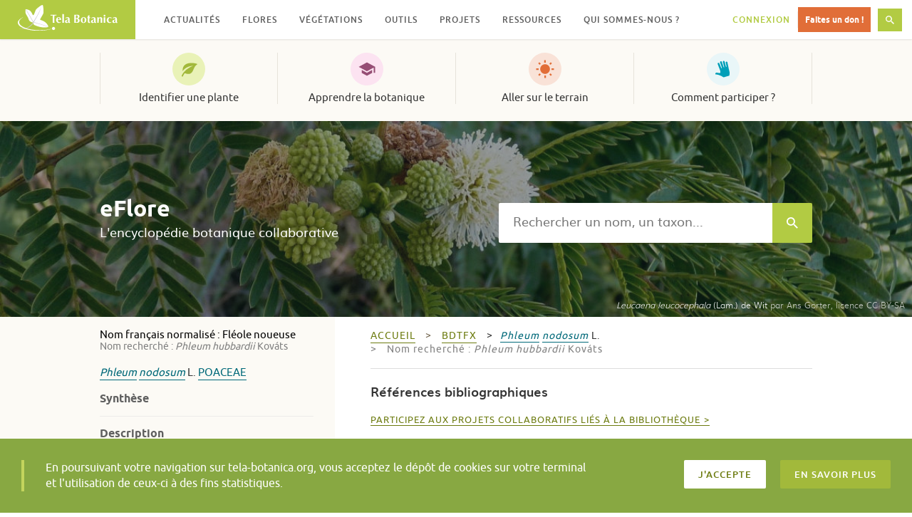

--- FILE ---
content_type: text/html; charset=UTF-8
request_url: https://www.tela-botanica.org/eflore/?referentiel=bdtfx&niveau=2&module=fiche&action=fiche&num_nom=48952&type_nom=nom_scientifique&nom=&onglet=bibliographie
body_size: 15985
content:
<!DOCTYPE html>
<html lang="fr-FR" prefix="og: http://ogp.me/ns# fb: http://ogp.me/ns/fb#" class="no-js">
<head>
  <meta charset="UTF-8">
  <meta name="viewport" content="width=device-width, initial-scale=1">
  <link rel="profile" href="http://gmpg.org/xfn/11">
    <!-- Google tag (gtag.js) -->
  <script async src="https://www.googletagmanager.com/gtag/js?id=G-RY61Q4VD36"></script>
  <script>
    window.dataLayer = window.dataLayer || [];
    function gtag(){dataLayer.push(arguments);}
    gtag('js', new Date());

    gtag('config', 'G-RY61Q4VD36');
  </script>
  <meta name="robots" content="max-snippet:-1, max-image-preview:large, max-video-preview:-1">
  <title>Phleum nodosum &#8211; bibliographie &#8211; eFlore &#8211; Tela Botanica</title>
<meta name='robots' content='max-image-preview:large' />
<link rel='dns-prefetch' href='//resources.tela-botanica.org' />
<link rel='dns-prefetch' href='//s.w.org' />
<link rel="alternate" type="application/rss+xml" title="Tela Botanica &raquo; Flux" href="https://www.tela-botanica.org/feed/" />
<link rel="alternate" type="application/rss+xml" title="Tela Botanica &raquo; Flux des commentaires" href="https://www.tela-botanica.org/comments/feed/" />
<script type="text/javascript">
window._wpemojiSettings = {"baseUrl":"https:\/\/s.w.org\/images\/core\/emoji\/13.1.0\/72x72\/","ext":".png","svgUrl":"https:\/\/s.w.org\/images\/core\/emoji\/13.1.0\/svg\/","svgExt":".svg","source":{"concatemoji":"https:\/\/www.tela-botanica.org\/wp-includes\/js\/wp-emoji-release.min.js?ver=5.9.12"}};
/*! This file is auto-generated */
!function(e,a,t){var n,r,o,i=a.createElement("canvas"),p=i.getContext&&i.getContext("2d");function s(e,t){var a=String.fromCharCode;p.clearRect(0,0,i.width,i.height),p.fillText(a.apply(this,e),0,0);e=i.toDataURL();return p.clearRect(0,0,i.width,i.height),p.fillText(a.apply(this,t),0,0),e===i.toDataURL()}function c(e){var t=a.createElement("script");t.src=e,t.defer=t.type="text/javascript",a.getElementsByTagName("head")[0].appendChild(t)}for(o=Array("flag","emoji"),t.supports={everything:!0,everythingExceptFlag:!0},r=0;r<o.length;r++)t.supports[o[r]]=function(e){if(!p||!p.fillText)return!1;switch(p.textBaseline="top",p.font="600 32px Arial",e){case"flag":return s([127987,65039,8205,9895,65039],[127987,65039,8203,9895,65039])?!1:!s([55356,56826,55356,56819],[55356,56826,8203,55356,56819])&&!s([55356,57332,56128,56423,56128,56418,56128,56421,56128,56430,56128,56423,56128,56447],[55356,57332,8203,56128,56423,8203,56128,56418,8203,56128,56421,8203,56128,56430,8203,56128,56423,8203,56128,56447]);case"emoji":return!s([10084,65039,8205,55357,56613],[10084,65039,8203,55357,56613])}return!1}(o[r]),t.supports.everything=t.supports.everything&&t.supports[o[r]],"flag"!==o[r]&&(t.supports.everythingExceptFlag=t.supports.everythingExceptFlag&&t.supports[o[r]]);t.supports.everythingExceptFlag=t.supports.everythingExceptFlag&&!t.supports.flag,t.DOMReady=!1,t.readyCallback=function(){t.DOMReady=!0},t.supports.everything||(n=function(){t.readyCallback()},a.addEventListener?(a.addEventListener("DOMContentLoaded",n,!1),e.addEventListener("load",n,!1)):(e.attachEvent("onload",n),a.attachEvent("onreadystatechange",function(){"complete"===a.readyState&&t.readyCallback()})),(n=t.source||{}).concatemoji?c(n.concatemoji):n.wpemoji&&n.twemoji&&(c(n.twemoji),c(n.wpemoji)))}(window,document,window._wpemojiSettings);
</script>
<style type="text/css">
img.wp-smiley,
img.emoji {
	display: inline !important;
	border: none !important;
	box-shadow: none !important;
	height: 1em !important;
	width: 1em !important;
	margin: 0 0.07em !important;
	vertical-align: -0.1em !important;
	background: none !important;
	padding: 0 !important;
}
</style>
	<link rel='stylesheet' id='wp-block-library-css'  href='https://www.tela-botanica.org/wp-includes/css/dist/block-library/style.min.css?ver=5.9.12' type='text/css' media='all' />
<link rel='stylesheet' id='bp-login-form-block-css'  href='https://www.tela-botanica.org/wp-content/plugins/buddypress/bp-core/css/blocks/login-form.min.css?ver=10.4.0' type='text/css' media='all' />
<link rel='stylesheet' id='bp-member-block-css'  href='https://www.tela-botanica.org/wp-content/plugins/buddypress/bp-members/css/blocks/member.min.css?ver=10.4.0' type='text/css' media='all' />
<link rel='stylesheet' id='bp-members-block-css'  href='https://www.tela-botanica.org/wp-content/plugins/buddypress/bp-members/css/blocks/members.min.css?ver=10.4.0' type='text/css' media='all' />
<link rel='stylesheet' id='bp-dynamic-members-block-css'  href='https://www.tela-botanica.org/wp-content/plugins/buddypress/bp-members/css/blocks/dynamic-members.min.css?ver=10.4.0' type='text/css' media='all' />
<link rel='stylesheet' id='bp-group-block-css'  href='https://www.tela-botanica.org/wp-content/plugins/buddypress/bp-groups/css/blocks/group.min.css?ver=10.4.0' type='text/css' media='all' />
<link rel='stylesheet' id='bp-groups-block-css'  href='https://www.tela-botanica.org/wp-content/plugins/buddypress/bp-groups/css/blocks/groups.min.css?ver=10.4.0' type='text/css' media='all' />
<link rel='stylesheet' id='bp-dynamic-groups-block-css'  href='https://www.tela-botanica.org/wp-content/plugins/buddypress/bp-groups/css/blocks/dynamic-groups.min.css?ver=10.4.0' type='text/css' media='all' />
<link rel='stylesheet' id='bp-sitewide-notices-block-css'  href='https://www.tela-botanica.org/wp-content/plugins/buddypress/bp-messages/css/blocks/sitewide-notices.min.css?ver=10.4.0' type='text/css' media='all' />
<style id='global-styles-inline-css' type='text/css'>
body{--wp--preset--color--black: #000000;--wp--preset--color--cyan-bluish-gray: #abb8c3;--wp--preset--color--white: #ffffff;--wp--preset--color--pale-pink: #f78da7;--wp--preset--color--vivid-red: #cf2e2e;--wp--preset--color--luminous-vivid-orange: #ff6900;--wp--preset--color--luminous-vivid-amber: #fcb900;--wp--preset--color--light-green-cyan: #7bdcb5;--wp--preset--color--vivid-green-cyan: #00d084;--wp--preset--color--pale-cyan-blue: #8ed1fc;--wp--preset--color--vivid-cyan-blue: #0693e3;--wp--preset--color--vivid-purple: #9b51e0;--wp--preset--gradient--vivid-cyan-blue-to-vivid-purple: linear-gradient(135deg,rgba(6,147,227,1) 0%,rgb(155,81,224) 100%);--wp--preset--gradient--light-green-cyan-to-vivid-green-cyan: linear-gradient(135deg,rgb(122,220,180) 0%,rgb(0,208,130) 100%);--wp--preset--gradient--luminous-vivid-amber-to-luminous-vivid-orange: linear-gradient(135deg,rgba(252,185,0,1) 0%,rgba(255,105,0,1) 100%);--wp--preset--gradient--luminous-vivid-orange-to-vivid-red: linear-gradient(135deg,rgba(255,105,0,1) 0%,rgb(207,46,46) 100%);--wp--preset--gradient--very-light-gray-to-cyan-bluish-gray: linear-gradient(135deg,rgb(238,238,238) 0%,rgb(169,184,195) 100%);--wp--preset--gradient--cool-to-warm-spectrum: linear-gradient(135deg,rgb(74,234,220) 0%,rgb(151,120,209) 20%,rgb(207,42,186) 40%,rgb(238,44,130) 60%,rgb(251,105,98) 80%,rgb(254,248,76) 100%);--wp--preset--gradient--blush-light-purple: linear-gradient(135deg,rgb(255,206,236) 0%,rgb(152,150,240) 100%);--wp--preset--gradient--blush-bordeaux: linear-gradient(135deg,rgb(254,205,165) 0%,rgb(254,45,45) 50%,rgb(107,0,62) 100%);--wp--preset--gradient--luminous-dusk: linear-gradient(135deg,rgb(255,203,112) 0%,rgb(199,81,192) 50%,rgb(65,88,208) 100%);--wp--preset--gradient--pale-ocean: linear-gradient(135deg,rgb(255,245,203) 0%,rgb(182,227,212) 50%,rgb(51,167,181) 100%);--wp--preset--gradient--electric-grass: linear-gradient(135deg,rgb(202,248,128) 0%,rgb(113,206,126) 100%);--wp--preset--gradient--midnight: linear-gradient(135deg,rgb(2,3,129) 0%,rgb(40,116,252) 100%);--wp--preset--duotone--dark-grayscale: url('#wp-duotone-dark-grayscale');--wp--preset--duotone--grayscale: url('#wp-duotone-grayscale');--wp--preset--duotone--purple-yellow: url('#wp-duotone-purple-yellow');--wp--preset--duotone--blue-red: url('#wp-duotone-blue-red');--wp--preset--duotone--midnight: url('#wp-duotone-midnight');--wp--preset--duotone--magenta-yellow: url('#wp-duotone-magenta-yellow');--wp--preset--duotone--purple-green: url('#wp-duotone-purple-green');--wp--preset--duotone--blue-orange: url('#wp-duotone-blue-orange');--wp--preset--font-size--small: 13px;--wp--preset--font-size--medium: 20px;--wp--preset--font-size--large: 36px;--wp--preset--font-size--x-large: 42px;}.has-black-color{color: var(--wp--preset--color--black) !important;}.has-cyan-bluish-gray-color{color: var(--wp--preset--color--cyan-bluish-gray) !important;}.has-white-color{color: var(--wp--preset--color--white) !important;}.has-pale-pink-color{color: var(--wp--preset--color--pale-pink) !important;}.has-vivid-red-color{color: var(--wp--preset--color--vivid-red) !important;}.has-luminous-vivid-orange-color{color: var(--wp--preset--color--luminous-vivid-orange) !important;}.has-luminous-vivid-amber-color{color: var(--wp--preset--color--luminous-vivid-amber) !important;}.has-light-green-cyan-color{color: var(--wp--preset--color--light-green-cyan) !important;}.has-vivid-green-cyan-color{color: var(--wp--preset--color--vivid-green-cyan) !important;}.has-pale-cyan-blue-color{color: var(--wp--preset--color--pale-cyan-blue) !important;}.has-vivid-cyan-blue-color{color: var(--wp--preset--color--vivid-cyan-blue) !important;}.has-vivid-purple-color{color: var(--wp--preset--color--vivid-purple) !important;}.has-black-background-color{background-color: var(--wp--preset--color--black) !important;}.has-cyan-bluish-gray-background-color{background-color: var(--wp--preset--color--cyan-bluish-gray) !important;}.has-white-background-color{background-color: var(--wp--preset--color--white) !important;}.has-pale-pink-background-color{background-color: var(--wp--preset--color--pale-pink) !important;}.has-vivid-red-background-color{background-color: var(--wp--preset--color--vivid-red) !important;}.has-luminous-vivid-orange-background-color{background-color: var(--wp--preset--color--luminous-vivid-orange) !important;}.has-luminous-vivid-amber-background-color{background-color: var(--wp--preset--color--luminous-vivid-amber) !important;}.has-light-green-cyan-background-color{background-color: var(--wp--preset--color--light-green-cyan) !important;}.has-vivid-green-cyan-background-color{background-color: var(--wp--preset--color--vivid-green-cyan) !important;}.has-pale-cyan-blue-background-color{background-color: var(--wp--preset--color--pale-cyan-blue) !important;}.has-vivid-cyan-blue-background-color{background-color: var(--wp--preset--color--vivid-cyan-blue) !important;}.has-vivid-purple-background-color{background-color: var(--wp--preset--color--vivid-purple) !important;}.has-black-border-color{border-color: var(--wp--preset--color--black) !important;}.has-cyan-bluish-gray-border-color{border-color: var(--wp--preset--color--cyan-bluish-gray) !important;}.has-white-border-color{border-color: var(--wp--preset--color--white) !important;}.has-pale-pink-border-color{border-color: var(--wp--preset--color--pale-pink) !important;}.has-vivid-red-border-color{border-color: var(--wp--preset--color--vivid-red) !important;}.has-luminous-vivid-orange-border-color{border-color: var(--wp--preset--color--luminous-vivid-orange) !important;}.has-luminous-vivid-amber-border-color{border-color: var(--wp--preset--color--luminous-vivid-amber) !important;}.has-light-green-cyan-border-color{border-color: var(--wp--preset--color--light-green-cyan) !important;}.has-vivid-green-cyan-border-color{border-color: var(--wp--preset--color--vivid-green-cyan) !important;}.has-pale-cyan-blue-border-color{border-color: var(--wp--preset--color--pale-cyan-blue) !important;}.has-vivid-cyan-blue-border-color{border-color: var(--wp--preset--color--vivid-cyan-blue) !important;}.has-vivid-purple-border-color{border-color: var(--wp--preset--color--vivid-purple) !important;}.has-vivid-cyan-blue-to-vivid-purple-gradient-background{background: var(--wp--preset--gradient--vivid-cyan-blue-to-vivid-purple) !important;}.has-light-green-cyan-to-vivid-green-cyan-gradient-background{background: var(--wp--preset--gradient--light-green-cyan-to-vivid-green-cyan) !important;}.has-luminous-vivid-amber-to-luminous-vivid-orange-gradient-background{background: var(--wp--preset--gradient--luminous-vivid-amber-to-luminous-vivid-orange) !important;}.has-luminous-vivid-orange-to-vivid-red-gradient-background{background: var(--wp--preset--gradient--luminous-vivid-orange-to-vivid-red) !important;}.has-very-light-gray-to-cyan-bluish-gray-gradient-background{background: var(--wp--preset--gradient--very-light-gray-to-cyan-bluish-gray) !important;}.has-cool-to-warm-spectrum-gradient-background{background: var(--wp--preset--gradient--cool-to-warm-spectrum) !important;}.has-blush-light-purple-gradient-background{background: var(--wp--preset--gradient--blush-light-purple) !important;}.has-blush-bordeaux-gradient-background{background: var(--wp--preset--gradient--blush-bordeaux) !important;}.has-luminous-dusk-gradient-background{background: var(--wp--preset--gradient--luminous-dusk) !important;}.has-pale-ocean-gradient-background{background: var(--wp--preset--gradient--pale-ocean) !important;}.has-electric-grass-gradient-background{background: var(--wp--preset--gradient--electric-grass) !important;}.has-midnight-gradient-background{background: var(--wp--preset--gradient--midnight) !important;}.has-small-font-size{font-size: var(--wp--preset--font-size--small) !important;}.has-medium-font-size{font-size: var(--wp--preset--font-size--medium) !important;}.has-large-font-size{font-size: var(--wp--preset--font-size--large) !important;}.has-x-large-font-size{font-size: var(--wp--preset--font-size--x-large) !important;}
</style>
<link rel='stylesheet' id='bp-legacy-css-css'  href='https://www.tela-botanica.org/wp-content/plugins/buddypress/bp-templates/bp-legacy/css/buddypress.min.css?ver=10.4.0' type='text/css' media='screen' />
<link rel='stylesheet' id='telabotanica-style-css'  href='https://www.tela-botanica.org/wp-content/themes/telabotanica/dist/bundle.css?ver=5.9.12' type='text/css' media='all' />
<style id='akismet-widget-style-inline-css' type='text/css'>

			.a-stats {
				--akismet-color-mid-green: #357b49;
				--akismet-color-white: #fff;
				--akismet-color-light-grey: #f6f7f7;

				max-width: 350px;
				width: auto;
			}

			.a-stats * {
				all: unset;
				box-sizing: border-box;
			}

			.a-stats strong {
				font-weight: 600;
			}

			.a-stats a.a-stats__link,
			.a-stats a.a-stats__link:visited,
			.a-stats a.a-stats__link:active {
				background: var(--akismet-color-mid-green);
				border: none;
				box-shadow: none;
				border-radius: 8px;
				color: var(--akismet-color-white);
				cursor: pointer;
				display: block;
				font-family: -apple-system, BlinkMacSystemFont, 'Segoe UI', 'Roboto', 'Oxygen-Sans', 'Ubuntu', 'Cantarell', 'Helvetica Neue', sans-serif;
				font-weight: 500;
				padding: 12px;
				text-align: center;
				text-decoration: none;
				transition: all 0.2s ease;
			}

			/* Extra specificity to deal with TwentyTwentyOne focus style */
			.widget .a-stats a.a-stats__link:focus {
				background: var(--akismet-color-mid-green);
				color: var(--akismet-color-white);
				text-decoration: none;
			}

			.a-stats a.a-stats__link:hover {
				filter: brightness(110%);
				box-shadow: 0 4px 12px rgba(0, 0, 0, 0.06), 0 0 2px rgba(0, 0, 0, 0.16);
			}

			.a-stats .count {
				color: var(--akismet-color-white);
				display: block;
				font-size: 1.5em;
				line-height: 1.4;
				padding: 0 13px;
				white-space: nowrap;
			}
		
</style>
<link rel='stylesheet' id='eFlore-wordpress-css'  href='https://www.tela-botanica.org/eflore/consultation/presentations/styles/eflore_wordpress.css?ver=5.9.12' type='text/css' media='all' />
<link rel='stylesheet' id='jquery-ui-css'  href='https://resources.tela-botanica.org/jquery/jquery-ui/1.10.2/css/smoothness/jquery-ui-1.10.2.custom.css?ver=5.9.12' type='text/css' media='all' />
<link rel='stylesheet' id='jquery-fancybox-css'  href='https://resources.tela-botanica.org/jquery/fancybox/2.1.4/jquery.fancybox.css?ver=5.9.12' type='text/css' media='all' />
<script type='text/javascript' src='https://www.tela-botanica.org/wp-includes/js/jquery/jquery.min.js?ver=3.6.0' id='jquery-core-js'></script>
<script type='text/javascript' src='https://www.tela-botanica.org/wp-includes/js/jquery/jquery-migrate.min.js?ver=3.3.2' id='jquery-migrate-js'></script>
<script type='text/javascript' id='bp-confirm-js-extra'>
/* <![CDATA[ */
var BP_Confirm = {"are_you_sure":"Confirmez-vous\u00a0?"};
/* ]]> */
</script>
<script type='text/javascript' src='https://www.tela-botanica.org/wp-content/plugins/buddypress/bp-core/js/confirm.min.js?ver=10.4.0' id='bp-confirm-js'></script>
<script type='text/javascript' src='https://www.tela-botanica.org/wp-content/plugins/buddypress/bp-core/js/widget-members.min.js?ver=10.4.0' id='bp-widget-members-js'></script>
<script type='text/javascript' src='https://www.tela-botanica.org/wp-content/plugins/buddypress/bp-core/js/jquery-query.min.js?ver=10.4.0' id='bp-jquery-query-js'></script>
<script type='text/javascript' src='https://www.tela-botanica.org/wp-content/plugins/buddypress/bp-core/js/vendor/jquery-cookie.min.js?ver=10.4.0' id='bp-jquery-cookie-js'></script>
<script type='text/javascript' src='https://www.tela-botanica.org/wp-content/plugins/buddypress/bp-core/js/vendor/jquery-scroll-to.min.js?ver=10.4.0' id='bp-jquery-scroll-to-js'></script>
<script type='text/javascript' id='bp-legacy-js-js-extra'>
/* <![CDATA[ */
var BP_DTheme = {"accepted":"Accept\u00e9","close":"Fermer","comments":"commentaires","leave_group_confirm":"Voulez-vous vraiment quitter ce groupe\u00a0?","mark_as_fav":"Mettre en favori","my_favs":"Mes Favoris","rejected":"Rejet\u00e9","remove_fav":"Supprimer le favori","show_all":"Tout afficher","show_all_comments":"Afficher tous les commentaires de cette discussion","show_x_comments":"Afficher tous les commentaires (%d)","unsaved_changes":"Votre profil contient une ou plusieurs informations non sauvegard\u00e9es. Si vous quittez cette page sans les enregistrer, ellles seront perdues.","view":"Afficher","store_filter_settings":""};
/* ]]> */
</script>
<script type='text/javascript' src='https://www.tela-botanica.org/wp-content/plugins/buddypress/bp-templates/bp-legacy/js/buddypress.min.js?ver=10.4.0' id='bp-legacy-js-js'></script>
<script type='text/javascript' src='https://resources.tela-botanica.org/jquery/jquery-noconflict-compat.js?ver=5.9.12' id='jquery-noconflict-compat-js'></script>
<script type='text/javascript' src='https://resources.tela-botanica.org/jquery/cookie/1.0/jquery.cookie.min.js?ver=5.9.12' id='jquery-cookie-js'></script>
<script type='text/javascript' src='https://resources.tela-botanica.org/jquery/jquery-ui/1.10.2/js/jquery-ui-1.10.2.custom.min.js?ver=5.9.12' id='jquery-ui-js'></script>
<script type='text/javascript' src='https://resources.tela-botanica.org/jquery/fancybox/2.1.4/jquery.fancybox.pack.js?ver=5.9.12' id='jquery-fancybox-js'></script>
<script type='text/javascript' src='https://www.tela-botanica.org/eflore/consultation/presentations/scripts/eflore.js?ver=5.9.12' id='eFlore-eFlore-js'></script>
<script type='text/javascript' src='https://www.tela-botanica.org/eflore/consultation/presentations/scripts/fiche-synthese.js?ver=5.9.12' id='eFlore-fiche-synthese-js'></script>
<link rel="https://api.w.org/" href="https://www.tela-botanica.org/wp-json/" /><link rel="alternate" type="application/json" href="https://www.tela-botanica.org/wp-json/wp/v2/pages/21999" /><link rel="EditURI" type="application/rsd+xml" title="RSD" href="https://www.tela-botanica.org/xmlrpc.php?rsd" />
<link rel="wlwmanifest" type="application/wlwmanifest+xml" href="https://www.tela-botanica.org/wp-includes/wlwmanifest.xml" /> 
<meta name="generator" content="WordPress 5.9.12" />
<link rel="canonical" href="https://www.tela-botanica.org/eflore/" />
<link rel='shortlink' href='https://www.tela-botanica.org/?p=21999' />
<link rel="alternate" type="application/json+oembed" href="https://www.tela-botanica.org/wp-json/oembed/1.0/embed?url=https%3A%2F%2Fwww.tela-botanica.org%2Feflore%2F" />
<link rel="alternate" type="text/xml+oembed" href="https://www.tela-botanica.org/wp-json/oembed/1.0/embed?url=https%3A%2F%2Fwww.tela-botanica.org%2Feflore%2F&#038;format=xml" />

	<script type="text/javascript">var ajaxurl = 'https://www.tela-botanica.org/wp-admin/admin-ajax.php';</script>

<link rel="icon" href="https://www.tela-botanica.org/wp-content/uploads/2017/04/favicon-150x150.png" sizes="32x32" />
<link rel="icon" href="https://www.tela-botanica.org/wp-content/uploads/2017/04/favicon-250x250.png" sizes="192x192" />
<link rel="apple-touch-icon" href="https://www.tela-botanica.org/wp-content/uploads/2017/04/favicon-250x250.png" />
<meta name="msapplication-TileImage" content="https://www.tela-botanica.org/wp-content/uploads/2017/04/favicon.png" />

<!-- START - Open Graph and Twitter Card Tags 3.3.4 -->
 <!-- Facebook Open Graph -->
  <meta property="og:locale" content="fr_FR"/>
  <meta property="og:site_name" content="Tela Botanica"/>
  <meta property="og:title" content="eFlore"/>
  <meta property="og:url" content="https://www.tela-botanica.org/eflore/"/>
  <meta property="og:type" content="article"/>
  <meta property="og:description" content="eFlore"/>
  <meta property="og:image" content="https://www.tela-botanica.org/wp-content/uploads/2016/10/supergrandlogotelapourcontact.png"/>
  <meta property="og:image:url" content="https://www.tela-botanica.org/wp-content/uploads/2016/10/supergrandlogotelapourcontact.png"/>
  <meta property="og:image:secure_url" content="https://www.tela-botanica.org/wp-content/uploads/2016/10/supergrandlogotelapourcontact.png"/>
 <!-- Google+ / Schema.org -->
  <meta itemprop="name" content="eFlore"/>
  <meta itemprop="headline" content="eFlore"/>
  <meta itemprop="description" content="eFlore"/>
  <meta itemprop="image" content="https://www.tela-botanica.org/wp-content/uploads/2016/10/supergrandlogotelapourcontact.png"/>
  <meta itemprop="author" content="admin-tela-botanica"/>
  <!--<meta itemprop="publisher" content="Tela Botanica"/>--> <!-- To solve: The attribute publisher.itemtype has an invalid value -->
 <!-- Twitter Cards -->
  <meta name="twitter:title" content="eFlore"/>
  <meta name="twitter:url" content="https://www.tela-botanica.org/eflore/"/>
  <meta name="twitter:description" content="eFlore"/>
  <meta name="twitter:image" content="https://www.tela-botanica.org/wp-content/uploads/2016/10/supergrandlogotelapourcontact.png"/>
  <meta name="twitter:card" content="summary_large_image"/>
 <!-- SEO -->
 <!-- Misc. tags -->
 <!-- is_singular -->
<!-- END - Open Graph and Twitter Card Tags 3.3.4 -->
	
</head>

<body class="bp-legacy page-template page-template-template-eflore page-template-template-eflore-php page page-id-21999 no-js">
    <!-- <a class="skip-link screen-reader-text" href="#content">Skip to content</a> -->

  <header class="header" role="banner"><div class="header-fixed"><div class="header-logo"><a href="https://www.tela-botanica.org/" rel="home"><img src="https://www.tela-botanica.org/wp-content/themes/telabotanica/modules/header/logo.svg" alt="Tela Botanica" /></a></div><button type="button" class="header-toggle">Menu<svg aria-hidden="true" role="img" class="icon icon-menu "><use xlink:href="#icon-menu"></use></svg></button><button type="button" class="header-toggle is-hidden">Fermer<svg aria-hidden="true" role="img" class="icon icon-close "><use xlink:href="#icon-close"></use></svg></button><nav class="header-nav" role="navigation" aria-label="Menu secondaire"><ul id="menu-menu-secondaire" class="header-nav-items" role="menubar"><li id="menu-item-20085" class="menu-item menu-item-type-taxonomy menu-item-object-category menu-item-has-children menu-item-20085" aria-haspopup="true" aria-expanded="false" tabindex="0"><a href="https://www.tela-botanica.org/actualites/">Actualités</a>
<ul class="sub-menu">
	<li id="menu-item-26894" class="menu-item menu-item-type-taxonomy menu-item-object-category menu-item-26894"><a href="https://www.tela-botanica.org/actualites/">Actualités</a></li>
	<li id="menu-item-26895" class="menu-item menu-item-type-taxonomy menu-item-object-category menu-item-26895"><a href="https://www.tela-botanica.org/evenements/">Évènements</a></li>
	<li id="menu-item-26896" class="menu-item menu-item-type-taxonomy menu-item-object-category menu-item-26896"><a href="https://www.tela-botanica.org/offres-emploi/">Offres d&#8217;emploi</a></li>
	<li id="menu-item-26897" class="is-contribution menu-item menu-item-type-post_type menu-item-object-page menu-item-26897"><a href="https://www.tela-botanica.org/proposer-une-actualite/">Proposer une actualité</a></li>
</ul>
</li>
<li id="menu-item-21651" class="menu-item menu-item-type-post_type menu-item-object-page menu-item-has-children menu-item-21651" aria-haspopup="true" aria-expanded="false" tabindex="0"><a href="https://www.tela-botanica.org/flore/">Flores</a>
<ul class="sub-menu">
	<li id="menu-item-26898" class="menu-item menu-item-type-post_type menu-item-object-page menu-item-26898"><a href="https://www.tela-botanica.org/flore/france-metropolitaine/">France métropolitaine</a></li>
	<li id="menu-item-26899" class="menu-item menu-item-type-post_type menu-item-object-page menu-item-26899"><a href="https://www.tela-botanica.org/flore/antilles-francaises/">Antilles françaises</a></li>
	<li id="menu-item-26901" class="menu-item menu-item-type-post_type menu-item-object-page menu-item-26901"><a href="https://www.tela-botanica.org/flore/afrique-du-nord/">Afrique du Nord</a></li>
	<li id="menu-item-26900" class="menu-item menu-item-type-post_type menu-item-object-page menu-item-26900"><a href="https://www.tela-botanica.org/flore/afrique-tropicale/">Afrique tropicale</a></li>
<li id="menu-item-description-21651" class="menu-item menu-item-description"><svg aria-hidden="true" role="img" class="icon icon-info "><use xlink:href="#icon-info"></use></svg>Parcourez des informations sur différentes flores</li></ul>
</li>
<li id="menu-item-20132" class="menu-item menu-item-type-post_type menu-item-object-tb_outil menu-item-has-children menu-item-20132" aria-haspopup="true" aria-expanded="false" tabindex="0"><a href="https://www.tela-botanica.org/outils/eveg/">Végétations</a>
<ul class="sub-menu">
	<li id="menu-item-26211" class="menu-item menu-item-type-post_type menu-item-object-tb_outil menu-item-26211"><a href="https://www.tela-botanica.org/outils/eveg/">Végétations d’Europe (eVeg)</a></li>
	<li id="menu-item-26210" class="menu-item menu-item-type-post_type menu-item-object-tb_thematique menu-item-26210"><a href="https://www.tela-botanica.org/thematiques/phytosociologie/">Phytosociologie</a></li>
<li id="menu-item-description-20132" class="menu-item menu-item-description"><svg aria-hidden="true" role="img" class="icon icon-info "><use xlink:href="#icon-info"></use></svg>Accédez et contribuez aux bases de données phytosociologiques (syntaxons, associations végétales…)</li></ul>
</li>
<li id="menu-item-20106" class="menu-item menu-item-type-post_type menu-item-object-page menu-item-has-children menu-item-20106" aria-haspopup="true" aria-expanded="false" tabindex="0"><a href="https://www.tela-botanica.org/outils/">Outils</a>
<ul class="sub-menu">
	<li id="menu-item-20830" class="menu-item menu-item-type-taxonomy menu-item-object-tb_outils_category menu-item-20830"><a href="https://www.tela-botanica.org/outils/#bases-de-connaissances">Les bases de connaissances</a></li>
	<li id="menu-item-20829" class="menu-item menu-item-type-taxonomy menu-item-object-tb_outils_category menu-item-20829"><a href="https://www.tela-botanica.org/outils/#saisie-et-enrichissement-de-donnees">Pour la saisie et l&rsquo;enrichissement de données</a></li>
	<li id="menu-item-20828" class="menu-item menu-item-type-taxonomy menu-item-object-tb_outils_category menu-item-20828"><a href="https://www.tela-botanica.org/outils/#echanger">Pour échanger</a></li>
	<li id="menu-item-20827" class="menu-item menu-item-type-taxonomy menu-item-object-tb_outils_category menu-item-20827"><a href="https://www.tela-botanica.org/outils/#apprendre">Pour apprendre</a></li>
	<li id="menu-item-20826" class="menu-item menu-item-type-taxonomy menu-item-object-tb_outils_category menu-item-20826"><a href="https://www.tela-botanica.org/outils/#sur-le-terrain">Sur le terrain</a></li>
</ul>
</li>
<li id="menu-item-28815" class="menu-item menu-item-type-post_type menu-item-object-page menu-item-has-children menu-item-28815" aria-haspopup="true" aria-expanded="false" tabindex="0"><a href="https://www.tela-botanica.org/projets/">Projets</a>
<ul class="sub-menu">
	<li id="menu-item-69874" class="menu-item menu-item-type-custom menu-item-object-custom menu-item-69874"><a href="https://www.tela-botanica.org/projets/type/sciences-participatives/">Sciences participatives</a></li>
	<li id="menu-item-26903" class="menu-item menu-item-type-post_type menu-item-object-page menu-item-26903"><a href="https://www.tela-botanica.org/projets/">Tous les projets</a></li>
	<li id="menu-item-26902" class="menu-item menu-item-type-post_type menu-item-object-page menu-item-26902"><a href="https://www.tela-botanica.org/projets/aide/">Qu’est-ce qu’un projet ?</a></li>
	<li id="menu-item-26904" class="is-contribution menu-item menu-item-type-post_type menu-item-object-page menu-item-26904"><a href="https://www.tela-botanica.org/projets/creer-un-projet/">Créer un projet</a></li>
<li id="menu-item-description-28815" class="menu-item menu-item-description"><svg aria-hidden="true" role="img" class="icon icon-info "><use xlink:href="#icon-info"></use></svg>Échangez avec la communauté et contribuez à la co-création de projets botaniques</li></ul>
</li>
<li id="menu-item-20103" class="menu-item menu-item-type-post_type menu-item-object-page menu-item-has-children menu-item-20103" aria-haspopup="true" aria-expanded="false" tabindex="0"><a href="https://www.tela-botanica.org/ressources/">Ressources</a>
<ul class="sub-menu">
	<li id="menu-item-26905" class="menu-item menu-item-type-post_type_archive menu-item-object-tb_thematique menu-item-26905"><a title="Toutes les thématiques" href="https://www.tela-botanica.org/thematiques/">Thématiques</a></li>
	<li id="menu-item-21054" class="menu-item menu-item-type-post_type menu-item-object-page menu-item-21054"><a title="Ressources pédagogiques" href="https://www.tela-botanica.org/ressources/ressources-pedagogiques/">Pédagogiques</a></li>
	<li id="menu-item-113506" class="menu-item menu-item-type-post_type menu-item-object-page menu-item-113506"><a title="Ressources ludiques" href="https://www.tela-botanica.org/ressources/ressources-ludiques/">Ludiques</a></li>
	<li id="menu-item-130945" class="menu-item menu-item-type-post_type menu-item-object-page menu-item-130945"><a title="Ressources historiques" href="https://www.tela-botanica.org/ressources/ressources-historiques/">Historiques</a></li>
	<li id="menu-item-26213" class="menu-item menu-item-type-post_type menu-item-object-page menu-item-26213"><a title="Ressources bibliographiques" href="https://www.tela-botanica.org/ressources/ressources-bibliographiques/">Bibliographiques</a></li>
	<li id="menu-item-26212" class="menu-item menu-item-type-post_type menu-item-object-page menu-item-26212"><a href="https://www.tela-botanica.org/ressources/donnees/">Données</a></li>
</ul>
</li>
<li id="menu-item-20305" class="menu-item menu-item-type-post_type menu-item-object-page menu-item-has-children menu-item-20305" aria-haspopup="true" aria-expanded="false" tabindex="0"><a href="https://www.tela-botanica.org/presentation/">Qui sommes-nous ?</a>
<ul class="sub-menu">
	<li id="menu-item-26941" class="menu-item menu-item-type-post_type menu-item-object-page menu-item-26941"><a href="https://www.tela-botanica.org/presentation/">Le réseau</a></li>
	<li id="menu-item-52720" class="menu-item menu-item-type-post_type menu-item-object-page menu-item-52720"><a href="https://www.tela-botanica.org/presentation/association/">L’association</a></li>
	<li id="menu-item-21047" class="menu-item menu-item-type-post_type menu-item-object-page menu-item-21047"><a href="https://www.tela-botanica.org/presentation/equipe/">L’équipe</a></li>
	<li id="menu-item-21049" class="menu-item menu-item-type-post_type menu-item-object-page menu-item-21049"><a href="https://www.tela-botanica.org/presentation/partenaires/">Partenaires</a></li>
	<li id="menu-item-21051" class="menu-item menu-item-type-post_type menu-item-object-page menu-item-21051"><a href="https://www.tela-botanica.org/presentation/notre-savoir-faire/">Notre savoir-faire</a></li>
	<li id="menu-item-21048" class="menu-item menu-item-type-post_type menu-item-object-page menu-item-21048"><a href="https://www.tela-botanica.org/presentation/soutenir/">Soutenir le réseau</a></li>
	<li id="menu-item-81469" class="is-contribution menu-item menu-item-type-custom menu-item-object-custom menu-item-81469"><a href="https://www.tela-botanica.org/presentation/association/#adhesion">Adhérer !</a></li>
</ul>
</li>
</ul></nav><ul class="header-links"><li class="header-links-item header-links-item-login"><a href="https://www.tela-botanica.org/wp-login.php?redirect_to=https%3A%2F%2Fwww.tela-botanica.org%2Feflore%2F"><span class="header-links-item-text">Connexion</span></a></li><li class="header-links-item header-links-item-donate"><a href="https://www.tela-botanica.org/presentation/soutenir/"><svg aria-hidden="true" role="img" class="icon icon-heart icon-color-vert-clair"><use xlink:href="#icon-heart"></use></svg>Faites un don !</a></li><li class="header-links-item header-links-item-search"><div class="search-box tiny" data-autocomplete="true" data-instantsearch="false" data-index="" data-facet-filters=""><form role="search" method="get" action="https://www.tela-botanica.org/"><div class="search-box-wrapper"><input name="s" type="text" class="search-box-input" placeholder="Rechercher..." value="" autocomplete="off" spellcheck="false" /><button type="submit" class="search-box-button"><svg aria-hidden="true" role="img" class="icon icon-search "><use xlink:href="#icon-search"></use></svg></button></div></form></div></li></ul></div><nav class="header-nav-usecases" role="navigation" aria-label="Menu principal"><div class="menu-menu-principal-container"><ul id="menu-menu-principal" class="header-nav-usecases-items"><li id="menu-item-20097" class="identifier menu-item menu-item-type-post_type menu-item-object-page menu-item-20097"><a href="https://www.tela-botanica.org/identifier-une-plante/">Identifier une plante</a></li>
<li id="menu-item-20096" class="apprendre menu-item menu-item-type-post_type menu-item-object-page menu-item-20096"><a href="https://www.tela-botanica.org/apprendre-la-botanique/">Apprendre la botanique</a></li>
<li id="menu-item-20095" class="sortir menu-item menu-item-type-post_type menu-item-object-page menu-item-20095"><a href="https://www.tela-botanica.org/aller-sur-le-terrain/">Aller sur le terrain</a></li>
<li id="menu-item-20094" class="participer menu-item menu-item-type-post_type menu-item-object-page menu-item-20094"><a href="https://www.tela-botanica.org/comment-participer/">Comment participer ?</a></li>
</ul></div></nav><div class="header-container"></div><div class="header-submenu-container"><button class="header-submenu-back"><svg aria-hidden="true" role="img" class="icon icon-arrow-left "><use xlink:href="#icon-arrow-left"></use></svg>Retour</button><div class="header-submenu-container-nav"></div></div></header>
  <div id="content" class="site-content">
<div class="cover" style="background-image: url(https://www.tela-botanica.org/wp-content/uploads/2018/07/efloretemp-1200x500.jpg);"><div class="layout-wrapper"><div class="cover-search-box"><div class="search-box large" data-autocomplete="false" data-instantsearch="true" data-index="flore" data-facet-filters=""><form role="search" method="get" action="https://www.tela-botanica.org/"><input name="in" type="hidden" value="flore" /><div class="search-box-wrapper"><input name="s" type="text" class="search-box-input" placeholder="Rechercher un nom, un taxon..." value="" autocomplete="off" spellcheck="false" /><button type="submit" class="search-box-button"><svg aria-hidden="true" role="img" class="icon icon-search "><use xlink:href="#icon-search"></use></svg></button></div></form></div></div><h1 class="cover-title">eFlore</h1><div class="cover-subtitle">L'encyclopédie botanique collaborative</div></div><div class="cover-credits"><a href="https://www.tela-botanica.org/bdtfx-nn-120806-illustrations" target="_blank" class="cover-credits-title"><em>Leucaena leucocephala </em>(Lam.) de Wit</a> par Ans Gorter, licence CC BY-SA</div></div><script type="text/Javascript">
	var REFERENTIEL = "bdtfx";
</script>
<div class="layout-content-col">
	<div class="layout-wrapper">
		<aside class="layout-column">
			<div class="search-filters">
				<h2 class="title search-filters-title with-border-bottom">Filtrer les résultats</h2>
				<ul class="search-filters-items" id="search-filters">
					<li class="search-filters-item" id="search-filter-referentiels"></li>
				</ul>
			</div>
			<div class="toc affix-top">
				<div class="toc-title">
					<br />
											Nom français normalisé : Fléole noueuse<br />
															
											<span class="redirige_depuis">
							Nom recherché : <span class="sci"><span class="gen">Phleum</span> <span class="sp">hubbardii</span></span> Kováts						</span><br />
										<span class="component-text nomenclature"><span class="sci"><span class="gen"><a href="https://www.tela-botanica.org/?hFR%5Breferentiels%5D%5B0%5D=bdtfx&amp;in=flore&amp;s=Phleum" title="Voir les taxons rattach&eacute;s &agrave; ce genre" class="lien_recherche_hier">Phleum</a></span> <span class="sp"><a href="https://www.tela-botanica.org/?hFR%5Breferentiels%5D%5B0%5D=bdtfx&amp;in=flore&amp;s=nodosum" title="Voir les taxons rattach&eacute;s &agrave; ce genre et &agrave; cette esp&egrave;ce" class="lien_recherche_hier">nodosum</a></span></span>
 L.</span>

											<span class="component-text famille nomenclature" >
							<a class="lien_recherche_hier" title="Voir les taxons rattachés à cette famille" href="https://www.tela-botanica.org/?hFR%5Breferentiels%5D%5B0%5D=bdtfx&in=flore&s=Poaceae"> Poaceae </a>
						</span>
					
				</div>
								<ul class="toc-items">
					<li class="toc-item " title="Principales informations sur ce taxon" id="onglet_synthese">
						<a class="toc-item-link" rel="synthese" href="https://www.tela-botanica.org/eflore/?referentiel=bdtfx&amp;niveau=2&amp;module=fiche&amp;action=fiche&amp;num_nom=48952&amp;type_nom=nom_scientifique&amp;nom=&amp;onglet=synthese">
							Synthèse</a>
					</li>
					<li class="toc-item " title="Critères de reconnaissance">
						<a class="toc-item-link" rel="description" href="https://www.tela-botanica.org/eflore/?referentiel=bdtfx&amp;niveau=2&amp;module=fiche&amp;action=fiche&amp;num_nom=48952&amp;type_nom=nom_scientifique&amp;nom=&amp;onglet=description">
							Description</a>
					</li>
					<li title="Illustrations provenant des différents projets collaboratifs et de nos partenaires" class="toc-item ">
						<a class="toc-item-link" rel="illustrations" href="https://www.tela-botanica.org/eflore/?referentiel=bdtfx&amp;niveau=2&amp;module=fiche&amp;action=fiche&amp;num_nom=48952&amp;type_nom=nom_scientifique&amp;nom=&amp;onglet=illustrations">
							Illustrations</a>
					</li>			
					<li title="Carte de présence, flore probable, carte précise au point..." class="toc-item ">
						<a class="toc-item-link" rel="repartition" href="https://www.tela-botanica.org/eflore/?referentiel=bdtfx&amp;niveau=2&amp;module=fiche&amp;action=fiche&amp;num_nom=48952&amp;type_nom=nom_scientifique&amp;nom=&amp;onglet=repartition">
							Répartition</a>
					</li>
					<li title="Noms communs, statuts d'introduction et de culture..." class="toc-item ">
						<a class="toc-item-link" rel="ethnobotanique" href="https://www.tela-botanica.org/eflore/?referentiel=bdtfx&amp;niveau=2&amp;module=fiche&amp;action=fiche&amp;num_nom=48952&amp;type_nom=nom_scientifique&amp;nom=&amp;onglet=ethnobotanique">
							Ethnobotanique</a>
					</li>
					<li title="Relation avec le milieu et les autres espèces" class="toc-item ">
						<a class="toc-item-link" rel="ecologie" href="https://www.tela-botanica.org/eflore/?referentiel=bdtfx&amp;niveau=2&amp;module=fiche&amp;action=fiche&amp;num_nom=48952&amp;type_nom=nom_scientifique&amp;nom=&amp;onglet=ecologie">
							Ecologie</a>
					</li>
					<li title="Nomenclature, synonymie, classification..." class="toc-item ">
						<a class="toc-item-link" rel="nomenclature" href="https://www.tela-botanica.org/eflore/?referentiel=bdtfx&amp;niveau=2&amp;module=fiche&amp;action=fiche&amp;num_nom=48952&amp;type_nom=nom_scientifique&amp;nom=&amp;onglet=nomenclature">
							Nomenclature</a>
					</li>
					<li title="Citations dans les flores et références bibliographiques" class="toc-item is-active">
						<a class="toc-item-link" rel="bibliographie" href="https://www.tela-botanica.org/eflore/?referentiel=bdtfx&amp;niveau=2&amp;module=fiche&amp;action=fiche&amp;num_nom=48952&amp;type_nom=nom_scientifique&amp;nom=&amp;onglet=bibliographie">
							Bibliographie</a>
					</li>
					<li title="Statuts de protection et lois" class="toc-item ">
						<a class="toc-item-link" rel="statut" href="https://www.tela-botanica.org/eflore/?referentiel=bdtfx&amp;niveau=2&amp;module=fiche&amp;action=fiche&amp;num_nom=48952&amp;type_nom=nom_scientifique&amp;nom=&amp;onglet=statut">
							Statuts de protection</a>
					</li>
				</ul>
				
			</div>
			<a href="#" class="button-top" title="Remonter en haut de la page" tabindex="-1" style="display: block;">
				<svg aria-hidden="true" role="img" class="icon icon-arrow-up "><use xlink:href="#icon-arrow-up"></use></svg>
				Remonter</a>
		</aside>
		<div class="layout-content">
			<div class="breadcrumbs">
				<ol class="breadcrumbs-items">
					<li class="breadcrumbs-item">
						<a href="/eflore">
							Accueil
						</a>
					</li>
					<li class="breadcrumbs-item">
						<a href="/eflore?referentiel=bdtfx">
							bdtfx						</a>
					</li>
					<li class="component-text nomenclature breadcrumbs-item"><span class="sci"><span class="gen"><a href="https://www.tela-botanica.org/?hFR%5Breferentiels%5D%5B0%5D=bdtfx&amp;in=flore&amp;s=Phleum" title="Voir les taxons rattach&eacute;s &agrave; ce genre" class="lien_recherche_hier">Phleum</a></span> <span class="sp"><a href="https://www.tela-botanica.org/?hFR%5Breferentiels%5D%5B0%5D=bdtfx&amp;in=flore&amp;s=nodosum" title="Voir les taxons rattach&eacute;s &agrave; ce genre et &agrave; cette esp&egrave;ce" class="lien_recherche_hier">nodosum</a></span></span>
 L.</li>
					
											<li class="redirige_depuis breadcrumbs-item">
							Nom recherché : <span class="sci"><span class="gen">Phleum</span> <span class="sp">hubbardii</span></span> Kováts</li>					
									</ol>
			</div>
			
			<div id="en-te-te-script">
				<script type="text/Javascript">
	var base_url_application_onglets = "https://www.tela-botanica.org/eflore/consultation/service.php";
</script>
<script type="text/javascript">
//<![CDATA[
	var urlTexteBrutSectionWikiTpl = "https://www.tela-botanica.org/wikini/eFloreRedaction/api/rest/0.5/pages/{pageTag}?txt.format=text/plain&txt.section.titre={sectionTitre}";
	var urlEditionSectionWikiTpl = "https://www.tela-botanica.org/wikini/eFloreRedaction/api/rest/0.5/pages/{pageTag}?txt.format=text/plain&txt.template=PageTaxon&txt.section.titre={sectionTitre}";
	var urlTexteFormateSectionWikiTpl = "https://www.tela-botanica.org/wikini/eFloreRedaction/api/rest/0.5/pages/{pageTag}?txt.format=text/html&txt.section.titre={sectionTitre}";
	var pageWikiTaxon = "BDTFXnt7061";
	var urlPopup = "https://www.tela-botanica.org/eflore/consultation/popup.php";
	var urlBaseWidget = "https://www.tela-botanica.org/widget:cel:";
	var urlCssImages = "https://www.tela-botanica.org/eflore/consultation/presentations/images/";
	var urlImagesOrganesMoyenFormatTpl = "https://api.tela-botanica.org/img:{id_image}L.jpg";
	var urlImagesOrganesGrandFormatTpl = "https://api.tela-botanica.org/img:{id_image}O.jpg";
	var permalienNumNom = "https://www.tela-botanica.org/bdtfx-nn-48952";
	var onglet = "bibliographie";
	// pour les stats (devrait être ailleurs ?) - redéfini à true plus bas si on est en prod
	prod = false;
//]]>
</script>
	<script type="text/javascript" src="https://www.tela-botanica.org/commun/dictionnaire/scripts/helpers.js"></script>
	<script type="text/javascript" src="https://www.tela-botanica.org/commun/dictionnaire/scripts/dictionnaire.config.js"></script>
	<script type="text/javascript" src="https://www.tela-botanica.org/commun/dictionnaire/scripts/dictionnaire.js"></script>
	<link media="screen" href="https://www.tela-botanica.org/commun/dictionnaire/scripts/dictionnaire.css" type="text/css" rel="stylesheet" />

	<!-- stats -->
	<script type="text/javascript">
		// variables réutilisées dans fiche-synthese.js au moment du chargement d'un onglet
		ga_current_nn = "48952";
		ga_current_ns = "Phleum nodosum";
		prod = true;
		var ga_json = '{"nn": "' + ga_current_nn + '", "nom_sci": "' + ga_current_ns + '"}';
		ga('eFloreTracker.send', 'event', 'fiche', 'consultation-bibliographie', ga_json, 1);
	</script>
			</div>

			<div id="bloc-fiche" class="importance4">
				<div id="zone_contenu_fiche" class="component component-text">
					<div class="onglet_contenu" id="bibliographie">
		
	<h2> Références bibliographiques </h2>
	<ul class="references_bibliographiques">
		</ul>
	<a class="button standard link" href="http://www.tela-botanica.org/page:accueil_biblio">Participez aux projets collaboratifs liés à la bibliothèque</a>
	<div class="conteneur_lien_metadonnees">
		Bibliographie botanique par les membres du réseau Tela Botanica..		<a class="lien_metadonnees lien_popup various" data-fancybox-type="iframe" href="https://www.tela-botanica.org/eflore/consultation/popup.php?module=fiche-metadonnees&amp;action=affichageMetaDonnees&amp;projet=bibliobota">Voir toutes les metadonnées</a>
	</div>
	
	
	<h2> Bibliographie collaborative : </h2>
	<!-- TODO: cette phrase d'aide devrait être ajoutée avec javascript mais le système des onglets ajax nous en empêche -->
	<span class="aide_wikini"> Participez à la rédaction collaborative de cette bibliograpĥie, un double clic dans le cadre suffit pour compléter ou corriger la page </span>
	<div class="contenu_editable">
		<div class="description wikini editable_sur_clic" title="biblio">
					</div>
	</div>
</div>				</div>
			</div>			
			<div id="search-hits"></div>
		</div>
	</div>
</div>
<div class="footer">
<div class="block block-main-features layout-wrapper" >
	<ul class="block-main-features-items">
		<li class="block-main-features-item">
			<h3 class="block-main-features-item-title">Téléchargements</h3>
			<div class="block-main-features-item-description">
				<!-- cadre de bas de la fiche contient les liens pour export pdf. -->
<div class="component component-text">
	<a href="https://www.tela-botanica.org/eflore/?referentiel=bdtfx&amp;niveau=2&amp;module=pdf-export&amp;action=pdf-export&amp;num_nom=48952" class="lien_export_pdf"> Télécharger la fiche au format PDF </a>
	<div class="avertissement_telechargement">(Peut durer jusqu'à 30 secondes)</div><br />
	<div class="component component-accordion js-accordion" data-accordion-prefix-classes="component-accordion" role="tablist" aria-multiselectable="true">
		<!-- <button id="undefined-0_tab" class="js-accordion__header component-accordion__header" type="button" aria-controls="undefined-0" aria-expanded="false" role="tab" aria-selected="true">Personnaliser la fiche</button>
		 --><div id="undefined-0" class="js-accordion__panel component-accordion__panel" aria-labelledby="undefined-0_tab" role="tabpanel" aria-hidden="true">
			<h3 class="js-accordion__header component-accordion__header component-accordion__title" tabindex="0">Personnaliser la fiche</h3>

			<form id="export_pdf" method="post" action="https://www.tela-botanica.org/eflore/?referentiel=bdtfx&amp;niveau=2&amp;module=pdf-export&amp;action=pdf-export&amp;num_nom=48952" >
				<br/>
				<span>Cocher les sections à télécharger :</span>
				<fieldset>
					<label> Description </label> <input type="checkbox" name="bloc[]" value="description" /> 
					<label> Ethnobotanique </label>	<input type="checkbox" name="bloc[]" value="ethnobotanique" />
					<label> Ecologie </label> <input type="checkbox" name="bloc[]" value="ecologie" />
					<label> Statuts de protection </label> <input type="checkbox" name="bloc[]" value="statuts" /> 
					<label> Nomenclature </label> <input type="checkbox" name="bloc[]" value="nomenclature" />
					<label> Bibliographie </label> <input type="checkbox" name="bloc[]" value="bibliographie" />
					<label> Illustrations </label> <input type="checkbox" name="bloc[]" value="illustrations" />
					<label> Répartition </label> <input type="checkbox" name="bloc[]" value="repartition" />
				</fieldset>
				<input type="submit" name="choix" value="Télécharger"/>  
			</form>
		</div>
	</div>
</div>
			</div>
		</li>
		<li class="block-main-features-item">
			<h3 class="block-main-features-item-title">Informations :</h3>
			<div class="block-main-features-item-description">
					<div class="">Numéro nomenclatural : 48952</div>
					<div class="">Numéro taxonomique : 7061</div>
					<div class="">Numéro nomenclatural du nom retenu : 48960</div>
					<div class="">Numéro INPN (CD_NOM): 113204</div>					<div class="">Permalien : https://www.tela-botanica.org/bdtfx-nn-48952</div>
			
			</div>
		</li>
		<li class="block-main-features-item">
			<h3 class="block-main-features-item-title">Liens permanents :</h3>
			<div class="block-main-features-item-description">
				<div class="component component-links">
					<ul>
						<li class="component-links-item-download">
							<a target="_blank" href="https://www.tela-botanica.org/eflore:wiki:BDTFXnt7061" title="voir la page de ce taxon sur le wiki flora (s'ouvre dans une nouvelle fenêtre)">
								<svg aria-hidden="true" role="img" class="icon icon-link "><use xlink:href="#icon-link"></use></svg>Fiche wikini
							</a>
						</li>
						<li class="component-links-item-link">
							<a target="_blank" href="https://www.tela-botanica.org/mobile:bdtfx-nn-48952" title="voir la version mobile de ce taxon (s'ouvre dans une nouvelle fenêtre)">
								<svg aria-hidden="true" role="img" class="icon icon-link "><use xlink:href="#icon-link"></use></svg>Fiche mobile SmartFlore
							</a>
						</li>
					</ul>
				</div>
				<a class="" target="_blank" href="https://www.tela-botanica.org/tmp/eflore_v5_cache/qrcode/bdtfx-48952.png"><img src="https://www.tela-botanica.org/tmp/eflore_v5_cache/qrcode/bdtfx-48952.png" alt="QR Code"></a>
			</div>
		</li>
	</ul>
</div>
<div class="layout-full-width background-beige">
	<div class="layout-wrapper block-main-features component component-links">
		<h3 class="component-links-title">Recherchez ce nom sur les sites</h3>
		<ul class="block-main-features-items">
			<li class="block-main-features-item">
				<ul>
					<li class="component-links-item-link">
					<a href="https://inpn.mnhn.fr/espece/cd_nom/113204" target="_blank">						<svg aria-hidden="true" role="img" class="icon icon-link "><use xlink:href="#icon-link"></use></svg>Inventaire National du Patrimoine Naturel
					</a></li>
					<li class="component-links-item-link"><a href="http://siflore.fcbn.fr/?cd_ref=113204&r=metro" target="_blank">
						<svg aria-hidden="true" role="img" class="icon icon-link "><use xlink:href="#icon-link"></use></svg>SI Flore de la FCBN
					</a></li>
					<li class="component-links-item-link"><a href="https://science.mnhn.fr/institution/mnhn/collection/p/item/list?scientificName=Phleum nodosum" target="_blank">
						<svg aria-hidden="true" role="img" class="icon icon-link "><use xlink:href="#icon-link"></use></svg>Muséum national d'Histoire naturelle
					</a></li>
					<li class="component-links-item-link"><a href="https://explore.recolnat.org/search/botanique/type=advanced&scientificname=Phleum nodosum" target="_blank">
						<svg aria-hidden="true" role="img" class="icon icon-link "><use xlink:href="#icon-link"></use></svg>ReColNat
					</a></li>
					<li class="component-links-item-link"><a href="https://wcsp.science.kew.org/qsearch.do?plantName=Phleum nodosum&page=quickSearch" target="_blank">
						<svg aria-hidden="true" role="img" class="icon icon-link "><use xlink:href="#icon-link"></use></svg>Word Checklist of Selected Plant Families
					</a></li>
									</ul>
			</li>
			<li class="block-main-features-item">
				<ul>
					<li class="component-links-item-link"><a href="http://www.theplantlist.org/tpl1.1/search?q=Phleum nodosum" target="_blank">
						<svg aria-hidden="true" role="img" class="icon icon-link "><use xlink:href="#icon-link"></use></svg>The Plant List
					</a></li>
					<li class="component-links-item-link"><a href="http://www.ipni.org/ipni/simplePlantNameSearch.do?find_wholeName=Phleum nodosum&amp;output_format=normal&amp;query_type=by_query&amp;back_page=query_ipni.html" target="_blank">
						<svg aria-hidden="true" role="img" class="icon icon-link "><use xlink:href="#icon-link"></use></svg>IPNI
					</a></li>
					<li class="component-links-item-link"><a href="http://www.tropicos.org/NameSearch.aspx?name=Phleum nodosum" target="_blank">
						<svg aria-hidden="true" role="img" class="icon icon-link "><use xlink:href="#icon-link"></use></svg>Tropicos
					</a></li>
					<li class="component-links-item-link"><a href="http://www.anbg.gov.au/cgi-bin/apni?TAXON_NAME=Phleum nodosum" target="_blank">
						<svg aria-hidden="true" role="img" class="icon icon-link "><use xlink:href="#icon-link"></use></svg>Australian Plant Name Index
					</a></li>
					<li class="component-links-item-link"><a href="http://www.ville-ge.ch/musinfo/bd/cjb/africa/resultat.php?efFamille=&amp;projet%5B%5D=FSA&amp;projet%5B%5D=FTA&amp;projet%5B%5D=FNA&amp;projet%5B%5D=BDM&amp;langue=en&amp;pbRecherche=Rechercher&amp;efNom=Phleum nodosum" target="_blank">
						<svg aria-hidden="true" role="img" class="icon icon-link "><use xlink:href="#icon-link"></use></svg>African Plants Database du Jardin Botanique de Genève
					</a></li>
					<li class="component-links-item-link"><a href="http://swbiodiversity.org/seinet/taxa/index.php?taxon=Phleum nodosum" target="_blank">
						<svg aria-hidden="true" role="img" class="icon icon-link "><use xlink:href="#icon-link"></use></svg>SEINet
					</a></li>
				</ul>
			</li>
			<li class="block-main-features-item">
				<ul>
					<li class="component-links-item-link">
						<a target="_blank" href="https://fr.wikipedia.org/wiki/Phleum_nodosum" title="voir la page de ce taxon sur wikipedia (s'ouvre dans une nouvelle fenêtre)">
							<svg aria-hidden="true" role="img" class="icon icon-link "><use xlink:href="#icon-link"></use></svg>Wikipedia
						</a>
					</li>
					<li class="component-links-item-link"><a href="http://plants.jstor.org/search?plantName=%22Phleum nodosum%22&amp;syn=1" target="_blank">
						<svg aria-hidden="true" role="img" class="icon icon-link "><use xlink:href="#icon-link"></use></svg>JSTOR Plant Science
					</a></li>
					<li class="component-links-item-link"><a href="http://sycamore.nybg.org/science/vh/specimen_list.php?SummaryData=Phleum nodosum" target="_blank">
						<svg aria-hidden="true" role="img" class="icon icon-link "><use xlink:href="#icon-link"></use></svg>NYBG Virtual Herbarium
					</a></li>
					<li class="component-links-item-link"><a href="http://collections.nmnh.si.edu/search/botany/?ti=1" target="_blank">
						<svg aria-hidden="true" role="img" class="icon icon-link "><use xlink:href="#icon-link"></use></svg>Type Specimen Register of the U.S. National Herbarium
					</a></li>
					<li class="component-links-item-link"><a href="http://herbarium.univie.ac.at/database/search.php?taxon=Phleum nodosum&amp;search=1" target="_blank">
						<svg aria-hidden="true" role="img" class="icon icon-link "><use xlink:href="#icon-link"></use></svg>Virtual Herbaria Austria
					</a></li>	
				</ul>
			</li>
		</ul>
	</div>
	
	
	<script type="text/javascript">
		$.event.trigger('ficheSyntheseChargee');
	</script>
</div>
</div>

  </div><!-- .site-content -->

    <footer class="footer" role="contentinfo">
    <div class="footer-about layout-2-col">
      <div class="layout-wrapper">
        <div class="footer-about-tela layout-column">
          <div class="footer-about-tela-logo">
            <img src="https://www.tela-botanica.org/wp-content/themes/telabotanica/modules/footer/logo.svg" alt="Tela Botanica" />
          </div>
          <div class="footer-about-tela-details">
            <div class="footer-about-tela-details-adresse">10 Parc Club du Millénaire, 1025 Avenue Henri Becquerel</div>
            <div class="footer-about-tela-details-adresse">34 000 Montpellier, France</div>
            <div class="footer-about-tela-details-mail"><a href="mailto:accueil@tela-botanica.org">accueil@tela-botanica.org</a></div>
          </div>

          <ul class="footer-about-tela-social-items">
            <li class="footer-about-tela-social-item"><a href="https://www.facebook.com/telabotanica/" target="_blank"><svg aria-hidden="true" role="img" class="icon icon-facebook-disc "><use xlink:href="#icon-facebook-disc"></use></svg> <span>Facebook</span></a></li>
            <li class="footer-about-tela-social-item"><a href="https://vimeo.com/telabotanica" target="_blank"><svg aria-hidden="true" role="img" class="icon icon-vimeo-disc "><use xlink:href="#icon-vimeo-disc"></use></svg> <span>Vimeo</span></a></li>
            <li class="footer-about-tela-social-item"><a href="https://github.com/telabotanica" target="_blank"><svg aria-hidden="true" role="img" class="icon icon-github-disc "><use xlink:href="#icon-github-disc"></use></svg> <span>Github</span></a></li>
          </ul>
        </div>

        <div class="newsletter layout-column"><div class="newsletter-title">Recevoir la lettre d'actualités</div><p class="newsletter-text">Chaque jeudi, recevez un condensé de l'actualité du réseau, les évènements et les offres d'emplois directement dans votre boîte mail.</p><a href="https://www.tela-botanica.org/inscription/"  class="button"><span class="button-text">S'abonner</span></a></div>      </div>
    </div>

    <div class="footer-nav-toggle">
      <button  class="button outline always-block taupe"><span class="button-text">Plan du site</span></button>    </div>

          <nav class="footer-nav" role="navigation" aria-label="Plan du site">
        <div class="menu-plan-du-site-container"><ul id="menu-plan-du-site" class="footer-nav-items layout-wrapper"><li id="menu-item-20196" class="menu-item menu-item-type-post_type_archive menu-item-object-tb_thematique menu-item-has-children menu-item-20196"><a href="https://www.tela-botanica.org/thematiques/">Thématiques</a>
<ul class="sub-menu">
	<li id="menu-item-20202" class="menu-item menu-item-type-post_type menu-item-object-page menu-item-20202"><a href="https://www.tela-botanica.org/apprendre-la-botanique/">Apprendre la botanique</a></li>
	<li id="menu-item-20200" class="menu-item menu-item-type-post_type menu-item-object-page menu-item-20200"><a href="https://www.tela-botanica.org/comment-participer/">Comment participer ?</a></li>
	<li id="menu-item-26055" class="menu-item menu-item-type-post_type menu-item-object-tb_thematique menu-item-26055"><a href="https://www.tela-botanica.org/thematiques/flora-data/">Flora Data</a></li>
	<li id="menu-item-20198" class="menu-item menu-item-type-post_type menu-item-object-tb_thematique menu-item-20198"><a href="https://www.tela-botanica.org/thematiques/herbiers/">Herbiers</a></li>
	<li id="menu-item-20203" class="menu-item menu-item-type-post_type menu-item-object-page menu-item-20203"><a href="https://www.tela-botanica.org/identifier-une-plante/">Identifier une plante</a></li>
	<li id="menu-item-38217" class="menu-item menu-item-type-post_type menu-item-object-tb_thematique menu-item-38217"><a href="https://www.tela-botanica.org/thematiques/les-plantes-messicoles/">Les plantes messicoles</a></li>
	<li id="menu-item-20221" class="menu-item menu-item-type-post_type menu-item-object-tb_thematique menu-item-20221"><a href="https://www.tela-botanica.org/thematiques/phytosociologie/">Phytosociologie</a></li>
	<li id="menu-item-26054" class="menu-item menu-item-type-post_type menu-item-object-tb_thematique menu-item-26054"><a href="https://www.tela-botanica.org/thematiques/relais-locaux/">Relais locaux</a></li>
	<li id="menu-item-20223" class="menu-item menu-item-type-post_type menu-item-object-tb_thematique menu-item-20223"><a href="https://www.tela-botanica.org/thematiques/sciences-participatives/">Sciences participatives</a></li>
	<li id="menu-item-20201" class="menu-item menu-item-type-post_type menu-item-object-page menu-item-20201"><a href="https://www.tela-botanica.org/aller-sur-le-terrain/">Aller sur le terrain</a></li>
	<li id="menu-item-20197" class="menu-item-more menu-item menu-item-type-post_type_archive menu-item-object-tb_thematique menu-item-20197"><a href="https://www.tela-botanica.org/thematiques/">Toutes les thématiques</a></li>
</ul>
</li>
<li id="menu-item-20107" class="menu-item menu-item-type-post_type menu-item-object-page menu-item-has-children menu-item-20107"><a href="https://www.tela-botanica.org/outils/">Outils</a>
<ul class="sub-menu">
	<li id="menu-item-20194" class="menu-item menu-item-type-post_type menu-item-object-tb_outil menu-item-20194"><a href="https://www.tela-botanica.org/outils/annuaire/">Annuaire des telabotanistes</a></li>
	<li id="menu-item-20195" class="menu-item menu-item-type-post_type menu-item-object-tb_outil menu-item-20195"><a href="https://www.tela-botanica.org/outils/carnet-en-ligne/">Carnet en Ligne</a></li>
	<li id="menu-item-20192" class="menu-item menu-item-type-post_type menu-item-object-tb_outil menu-item-20192"><a href="https://www.tela-botanica.org/outils/collections-en-ligne/">Collections en Ligne</a></li>
	<li id="menu-item-20138" class="menu-item menu-item-type-post_type menu-item-object-tb_outil menu-item-20138"><a title="Flore électronique" href="https://www.tela-botanica.org/outils/eflore/">eFlore (taxons)</a></li>
	<li id="menu-item-20137" class="menu-item menu-item-type-post_type menu-item-object-tb_outil menu-item-20137"><a title="Végétations d&rsquo;Europe" href="https://www.tela-botanica.org/outils/eveg/">eVeg (syntaxons)</a></li>
	<li id="menu-item-20191" class="menu-item menu-item-type-post_type menu-item-object-tb_outil menu-item-20191"><a href="https://www.tela-botanica.org/outils/identiplante/">IdentiPlante</a></li>
	<li id="menu-item-20189" class="menu-item menu-item-type-post_type menu-item-object-tb_outil menu-item-20189"><a href="https://www.tela-botanica.org/outils/pictoflora/">PictoFlora</a></li>
	<li id="menu-item-40794" class="menu-item menu-item-type-post_type menu-item-object-tb_outil menu-item-40794"><a href="https://www.tela-botanica.org/outils/plateforme-telaformation/">Plateforme Tela Formation</a></li>
	<li id="menu-item-38218" class="menu-item menu-item-type-post_type menu-item-object-tb_outil menu-item-38218"><a href="https://www.tela-botanica.org/outils/referentiels-taxonomiques/">Référentiels taxonomiques</a></li>
	<li id="menu-item-35187" class="menu-item menu-item-type-post_type menu-item-object-tb_outil menu-item-35187"><a href="https://www.tela-botanica.org/outils/smartflore-boite-outils/">Smart&rsquo;Flore</a></li>
	<li id="menu-item-20139" class="menu-item-more menu-item menu-item-type-post_type menu-item-object-page menu-item-20139"><a href="https://www.tela-botanica.org/outils/">Tous les outils</a></li>
</ul>
</li>
<li id="menu-item-20140" class="menu-item menu-item-type-custom menu-item-object-custom menu-item-has-children menu-item-20140"><a href="https://www.tela-botanica.org/projets">Projets</a>
<ul class="sub-menu">
	<li id="menu-item-20141" class="menu-item menu-item-type-custom menu-item-object-custom menu-item-20141"><a href="https://www.tela-botanica.org/projets">Espace projets</a></li>
	<li id="menu-item-25299" class="menu-item menu-item-type-custom menu-item-object-custom menu-item-25299"><a href="https://www.tela-botanica.org/projets/botanique-generale/">Botanique générale</a></li>
	<li id="menu-item-25309" class="menu-item menu-item-type-custom menu-item-object-custom menu-item-25309"><a href="https://www.tela-botanica.org/projets/bryophytes-discussion-et-projet-chorologie/">Bryophytes</a></li>
	<li id="menu-item-25308" class="menu-item menu-item-type-custom menu-item-object-custom menu-item-25308"><a href="https://www.tela-botanica.org/projets/chorologie-departementale/">Chorologie départementale</a></li>
	<li id="menu-item-25300" class="menu-item menu-item-type-custom menu-item-object-custom menu-item-25300"><a href="https://www.tela-botanica.org/projets/ethnobotanique/">Ethnobotanique</a></li>
	<li id="menu-item-25310" class="menu-item menu-item-type-custom menu-item-object-custom menu-item-25310"><a href="https://www.tela-botanica.org/projets/flore-d-afrique-du-nord/">Flore d&rsquo;Afrique du Nord</a></li>
	<li id="menu-item-38219" class="menu-item menu-item-type-custom menu-item-object-custom menu-item-38219"><a href="https://www.tela-botanica.org/projets/recensement-des-herbiers-de-france/">Herbiers</a></li>
	<li id="menu-item-25311" class="menu-item menu-item-type-custom menu-item-object-custom menu-item-25311"><a href="https://www.tela-botanica.org/projets/flore-d-afrique-tropicale/">Flore d&rsquo;Afrique tropicale</a></li>
	<li id="menu-item-25312" class="menu-item menu-item-type-custom menu-item-object-custom menu-item-25312"><a href="https://www.tela-botanica.org/projets/notions-de-base-en-botanique/">Notions de botanique</a></li>
	<li id="menu-item-25307" class="menu-item menu-item-type-custom menu-item-object-custom menu-item-25307"><a href="https://www.tela-botanica.org/projets/phytosociologie/">Phytosociologie</a></li>
	<li id="menu-item-23767" class="menu-item-more menu-item menu-item-type-custom menu-item-object-custom menu-item-23767"><a href="https://www.tela-botanica.org/projets">Tous les projets</a></li>
</ul>
</li>
<li id="menu-item-20230" class="menu-item menu-item-type-post_type menu-item-object-page menu-item-has-children menu-item-20230"><a href="https://www.tela-botanica.org/ressources/donnees/">Données</a>
<ul class="sub-menu">
	<li id="menu-item-40795" class="menu-item menu-item-type-post_type menu-item-object-page menu-item-40795"><a href="https://www.tela-botanica.org/ressources/donnees/qualification-des-donnees-dobservation/">Qualification</a></li>
	<li id="menu-item-20236" class="menu-item menu-item-type-post_type menu-item-object-page menu-item-20236"><a href="https://www.tela-botanica.org/ressources/donnees/telechargements/">Téléchargements</a></li>
</ul>
</li>
<li id="menu-item-54864" class="menu-item menu-item-type-post_type menu-item-object-page menu-item-has-children menu-item-54864"><a href="https://www.tela-botanica.org/presentation/soutenir/">Soutien</a>
<ul class="sub-menu">
	<li id="menu-item-54866" class="menu-item menu-item-type-post_type menu-item-object-page menu-item-54866"><a href="https://www.tela-botanica.org/presentation/partenaires/">Partenaires</a></li>
	<li id="menu-item-54865" class="menu-item menu-item-type-post_type menu-item-object-page menu-item-54865"><a href="https://www.tela-botanica.org/presentation/soutenir/">Soutenir le réseau</a></li>
	<li id="menu-item-82395" class="menu-item menu-item-type-custom menu-item-object-custom menu-item-82395"><a href="https://www.tela-botanica.org/presentation/association/#adhesion">Adhérer à l&rsquo;association</a></li>
</ul>
</li>
<li id="menu-item-20226" class="menu-item menu-item-type-custom menu-item-object-custom menu-item-has-children menu-item-20226"><a href="#">Pratique</a>
<ul class="sub-menu">
	<li id="menu-item-22174" class="menu-item menu-item-type-post_type menu-item-object-page menu-item-22174"><a href="https://www.tela-botanica.org/ressources/donnees/cartographies/">Cartographies</a></li>
	<li id="menu-item-20227" class="menu-item menu-item-type-taxonomy menu-item-object-category menu-item-20227"><a href="https://www.tela-botanica.org/offres-emploi/">Offres d&#8217;emploi</a></li>
	<li id="menu-item-38216" class="menu-item menu-item-type-post_type menu-item-object-page menu-item-38216"><a href="https://www.tela-botanica.org/presse/">Presse</a></li>
</ul>
</li>
</ul></div>      </nav>
    
          <nav class="footer-nav-bar" role="navigation" aria-label="Menu de pied de page">
        <div class="menu-pied-de-page-container"><ul id="menu-pied-de-page" class="footer-nav-bar-items"><li id="menu-item-20113" class="menu-item menu-item-type-post_type menu-item-object-page menu-item-20113"><a href="https://www.tela-botanica.org/presentation/contactez-nous/">Contact</a></li>
<li id="menu-item-20112" class="menu-item menu-item-type-post_type menu-item-object-page menu-item-privacy-policy menu-item-20112"><a href="https://www.tela-botanica.org/mentions-legales/">Mentions légales</a></li>
<li id="menu-item-20116" class="menu-item menu-item-type-post_type menu-item-object-page menu-item-20116"><a href="https://www.tela-botanica.org/aide-en-ligne/">Aide en ligne</a></li>
</ul></div>        <a href="https://creativecommons.org/licenses/by-sa/4.0/deed.fr" target="_blank" rel="nofollow" class="footer-nav-license"><svg aria-hidden="true" role="img" class="icon icon-cc "><use xlink:href="#icon-cc"></use></svg> BY-SA 4.0</a>
      </nav>
      </footer><!-- .site-footer -->
<div class="notice-cookies"><div class="notice-cookies-text">En poursuivant votre navigation sur tela-botanica.org, vous acceptez le dépôt de cookies sur votre terminal et l'utilisation de ceux-ci à des fins statistiques.</div><div class="notice-cookies-buttons"><button data-action="accept-cookies"  class="button white"><span class="button-text">J'accepte</span></button><a href="https://www.tela-botanica.org/mentions-legales/#utilisation-cookies"  class="button"><span class="button-text">En savoir plus</span></a></div></div>
<script type="text/javascript">var algolia = {"home_url":"https:\/\/www.tela-botanica.org","debug":true,"application_id":"YOTVBFEBJC","search_api_key":"843a36372facc0f1836f53d1d5968aa8","powered_by_enabled":false,"query":"","autocomplete":{"sources":[{"index_id":"flore","index_name":"Flore","label":"Flore","tmpl_suggestion":"autocomplete-taxon-suggestion","settings":{"hitsPerPage":5,"facetFilters":["referentiels:bdtfx"]},"filters":{"referentiels":{"type":"menu","label":"Par r\u00e9f\u00e9rentiel"}}},{"index_id":"actualites","index_name":"WP_prod_actualites","label":"Actualit\u00e9s","tmpl_suggestion":"autocomplete-post-suggestion","settings":{"hitsPerPage":5,"attributesToSnippet":["post_content:7"]},"filters":{"category":{"type":"menu","label":"Par cat\u00e9gorie"}}},{"index_id":"projets","index_name":"WP_prod_projets","label":"Projets","tmpl_suggestion":"autocomplete-group-suggestion","settings":{"hitsPerPage":3},"filters":{"categories":{"type":"menu","label":"Par cat\u00e9gorie"}}},{"index_id":"vegetation","index_name":"Vegetations","label":"V\u00e9g\u00e9tations","tmpl_suggestion":"autocomplete-syntaxon-suggestion","settings":{"hitsPerPage":5,"attributesToHighlight":["syntaxon"]},"filters":{"habitat":{"type":"menu","label":"Par habitat"}}},{"index_id":"evenements","index_name":"WP_prod_evenements","label":"\u00c9v\u00e8nements","tmpl_suggestion":"autocomplete-post-suggestion","settings":{"hitsPerPage":5,"attributesToSnippet":["post_content:7"]},"filters":{"category":{"type":"menu","label":"Par type d'\u00e9v\u00e8nement"},"event_date.month":{"type":"menu","label":"Par date"},"event_place.country":{"type":"menu","label":"Par pays"},"event_place.city":{"type":"menu","label":"Par ville"}}}]}};</script><script type='text/javascript' src='https://www.tela-botanica.org/wp-includes/js/comment-reply.min.js?ver=5.9.12' id='comment-reply-js'></script>
<script type='text/javascript' src='https://www.tela-botanica.org/wp-includes/js/underscore.min.js?ver=1.13.1' id='underscore-js'></script>
<script type='text/javascript' id='wp-util-js-extra'>
/* <![CDATA[ */
var _wpUtilSettings = {"ajax":{"url":"\/wp-admin\/admin-ajax.php"}};
/* ]]> */
</script>
<script type='text/javascript' src='https://www.tela-botanica.org/wp-includes/js/wp-util.min.js?ver=5.9.12' id='wp-util-js'></script>
<script type='text/javascript' src='https://www.tela-botanica.org/wp-content/themes/telabotanica/dist/bundle.js' id='telabotanica-script-js'></script>
<script type="text/template" id="tmpl-dropdown-menu">
  <div class="search-results aa-dropdown-menu-wrapper">
    <div class="search-results-index aa-dataset aa-dataset-1"></div>
    <div class="search-results-index aa-dataset aa-dataset-2"></div>
    <div class="search-results-index aa-dataset aa-dataset-3"></div>
    <div class="search-results-index aa-dataset aa-dataset-4"></div>
    <div class="search-results-index aa-dataset aa-dataset-5"></div>
    <div class="search-results-index aa-dataset aa-dataset-6"></div>
  </div>
</script>

<script type="text/html" id="tmpl-autocomplete-header">
  <a href="{{{ data.resultsUrl }}}" class="search-results-header">
    <div class="search-results-header-title">{{{ data.label }}}</div>
    <div class="search-results-header-count">{{{ data.nbHits }}}</div>
    <div class="search-results-header-more">voir plus</div>
  </a>
</script>

<script type="text/html" id="tmpl-autocomplete-post-suggestion">
  <a class="search-results-hit-link" href="{{ data.permalink }}" title="{{ data.post_title }}">
    <# if ( data.featured_image ) { #>
      <img class="search-results-hit-post-thumbnail" src="{{ data.featured_image }}" alt="{{ data.post_title }}" />
    <# } #>
    <div class="search-results-hit-post-attributes">
      <span class="search-results-hit-post-title">{{{ data._highlightResult.post_title.value }}}</span>

      <#
      var attributes = ['post_content'];
      var attribute_name;
      var relevant_content = '';
      for ( var index in attributes ) {
        attribute_name = attributes[ index ];
        if ( data._highlightResult[ attribute_name ].matchedWords.length > 0 ) {
          relevant_content = data._snippetResult[ attribute_name ].value;
          break;
        } else if( data._snippetResult[ attribute_name ].value !== '' ) {
          relevant_content = data._snippetResult[ attribute_name ].value;
        }
      }
      #>
      <span class="search-results-hit-post-content">{{{ relevant_content }}}</span>
    </div>
  </a>
</script>

<script type="text/html" id="tmpl-autocomplete-taxon-suggestion">
  <a class="search-results-hit-link" href="{{ data.bdtfx.permalink }}" title="{{ data.bdtfx.scientific_name }}">
    <span class="search-results-hit-post-title">{{{ data._highlightResult.bdtfx.scientific_name.value }}}</span>
    <#
    
    var postContent = data._highlightResult.bdtfx.common_name;
    console.log(postContent);
    var noms_txt='';
    for(var i=0;i<postContent.length;i++){
    	noms_txt+=postContent[i].value + ', ';
    }
    noms_txt=noms_txt.slice(0,-2);
    #>
    <span class="search-results-hit-post-content">{{{ noms_txt }}}</span>
  </a>
</script>

<script type="text/html" id="tmpl-autocomplete-group-suggestion">
  <a class="search-results-hit-link" href="{{ data.permalink }}" title="{{ data.name }}">
    <# if ( data.image ) { #>
    <img class="search-results-hit-group-thumbnail" src="{{ data.image }}" alt="{{ data.name }}" />
    <# } #>

    <div class="search-results-hit-group-attributes">
      <span class="search-results-hit-post-title">{{{ data._highlightResult.name.value }}}</span>

      <#
      var attributes = ['description'];
      var attribute_name;
      var relevant_content = '';
      for ( var index in attributes ) {
        attribute_name = attributes[ index ];
        if ( data._highlightResult[ attribute_name ].matchedWords.length > 0 ) {
          relevant_content = data._snippetResult[ attribute_name ].value;
          break;
        } else if( data._snippetResult[ attribute_name ].value !== '' ) {
          relevant_content = data._snippetResult[ attribute_name ].value;
        }
      }
      #>
      <span class="search-results-hit-post-content">{{{ relevant_content }}}</span>
    </div>
  </a>
</script>

<script type="text/html" id="tmpl-autocomplete-syntaxon-suggestion">
  <a class="search-results-hit-link" href="{{ data.permalink }}" title="{{ data.commonName }}">
    <span class="search-results-hit-post-title">{{{ data._highlightResult.syntaxon.value }}}</span>
  </a>
</script>

<script type="text/html" id="tmpl-autocomplete-term-suggestion">
  <a class="search-results-hit-link" href="{{ data.permalink }}" title="{{ data.name }}">
    <svg viewBox="0 0 21 21" width="21" height="21"><svg width="21" height="21" viewBox="0 0 21 21"><path d="M4.662 8.72l-1.23 1.23c-.682.682-.68 1.792.004 2.477l5.135 5.135c.7.693 1.8.688 2.48.005l1.23-1.23 5.35-5.346c.31-.31.54-.92.51-1.36l-.32-4.29c-.09-1.09-1.05-2.06-2.15-2.14l-4.3-.33c-.43-.03-1.05.2-1.36.51l-.79.8-2.27 2.28-2.28 2.27zm9.826-.98c.69 0 1.25-.56 1.25-1.25s-.56-1.25-1.25-1.25-1.25.56-1.25 1.25.56 1.25 1.25 1.25z" fill-rule="evenodd"></path></svg></svg>
    <span class="search-results-hit-post-title">{{{ data._highlightResult.name.value }}}</span>
  </a>
</script>

<script type="text/html" id="tmpl-autocomplete-user-suggestion">
  <a class="search-results-hit-link" href="{{ data.posts_url }}" title="{{ data.display_name }}">
    <# if ( data.avatar_url ) { #>
    <img class="search-results-hit-user-thumbnail" src="{{ data.avatar_url }}" alt="{{ data.display_name }}" />
    <# } #>

    <span class="search-results-hit-post-title">{{{ data._highlightResult.display_name.value }}}</span>
  </a>
</script>

<script type="text/html" id="tmpl-autocomplete-footer">
  <div class="search-results-footer">
    <div class="search-results-footer-branding">
      Powered by      <a href="#" class="algolia-powered-by-link" title="Algolia">
        <img class="algolia-logo" src="https://www.algolia.com/assets/algolia128x40.png" alt="Algolia" />
      </a>
    </div>
  </div>
</script>

<script type="text/html" id="tmpl-autocomplete-empty">
  <div class="search-results-empty">
    Aucun résultat pour     <span class="search-results-empty-query">"{{ data.query }}"</span>
  </div>
</script>
</body>
</html>
